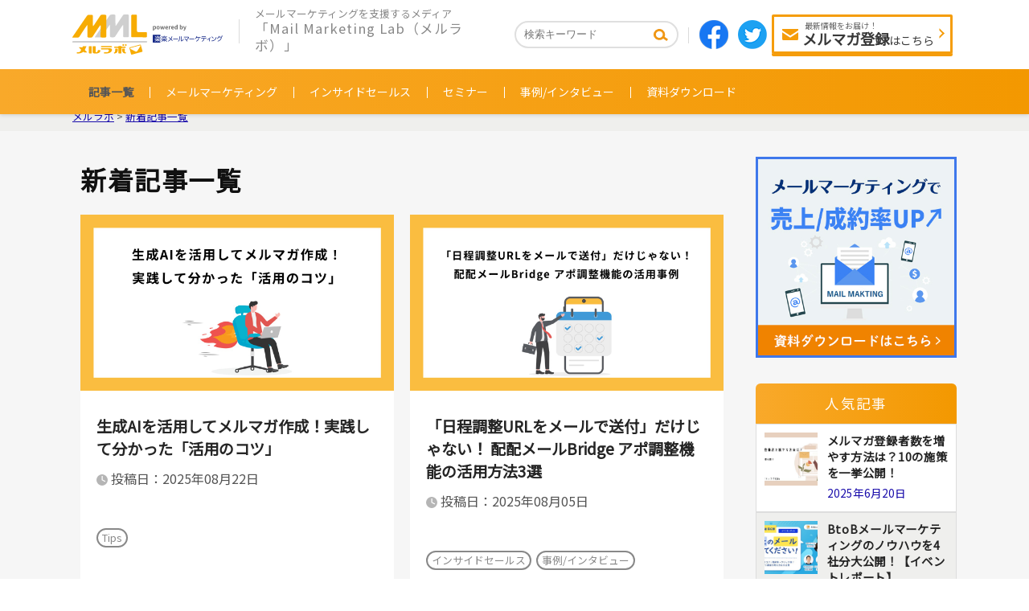

--- FILE ---
content_type: text/css
request_url: https://mailmarketinglab.jp/inquiry/common-asset/css/slick.css
body_size: 1475
content:
/* Slider */
.slick-slider
{
    position: relative;

    display: block;
    box-sizing: border-box;

    -webkit-user-select: none;
       -moz-user-select: none;
        -ms-user-select: none;
            user-select: none;

    -webkit-touch-callout: none;
    -khtml-user-select: none;
    -ms-touch-action: pan-y;
        touch-action: pan-y;
    -webkit-tap-highlight-color: transparent;
}

.slick-list
{
    position: relative;

    display: block;
    overflow: hidden;

    margin: 0;
    padding: 0;
}
.slick-list:focus
{
    outline: none;
}
.slick-list.dragging
{
    cursor: pointer;
    cursor: hand;
}

.slick-slider .slick-track,
.slick-slider .slick-list
{
    -webkit-transform: translate3d(0, 0, 0);
       -moz-transform: translate3d(0, 0, 0);
        -ms-transform: translate3d(0, 0, 0);
         -o-transform: translate3d(0, 0, 0);
            transform: translate3d(0, 0, 0);
}

.slick-track
{
    position: relative;
    top: 0;
    left: 0;

    display: block;
    margin-left: auto;
    margin-right: auto;
}
.slick-track:before,
.slick-track:after
{
    display: table;

    content: '';
}
.slick-track:after
{
    clear: both;
}
.slick-loading .slick-track
{
    visibility: hidden;
}

.slick-slide
{
    display: none;
    float: left;

    height: 100%;
    min-height: 1px;
}
[dir='rtl'] .slick-slide
{
    float: right;
}
.slick-slide img
{
    display: block;
}
.slick-slide.slick-loading img
{
    display: none;
}
.slick-slide.dragging img
{
    pointer-events: none;
}
.slick-initialized .slick-slide
{
    display: block;
}
.slick-loading .slick-slide
{
    visibility: hidden;
}
.slick-vertical .slick-slide
{
    display: block;

    height: auto;

    border: 1px solid transparent;
}
.slick-arrow.slick-hidden {
    display: none;
}
/*位置を変える*/
.slick-dots {
	bottom: 10px;
}

/*ドット同士の間の距離を変える*/
.slick-dots li {
	width: 5px;
}

/*ドットのサイズと色を大きくする*/
.slick-dots li button:before {
	font-size: 6px ;
	color: #333 ;
	opacity: 0.5;
}

/*アクティブなスライドのドット色*/
.slick-dots li.slick-active button:before {
	opacity: 0.7;
	color: #333;
}
/*----------------------------
top-main
----------------------------*/
/* Slider */
.hero .slide {
    width: 100%;
  }
  .hero .slick-prev,
  .hero .slick-next {
    top: 40%;
    display: block;
    padding: 0;
    border: none;
    font-size: 0;
    line-height: 0;
    outline: none;
    background: transparent;
  }
  .hero .slick-prev {
    position: absolute;
    left: -30px;
    width: 30px;
    height: 30px;
    border-top: 4px solid #f39800;
    border-left: 4px solid #f39800;
    transform: rotate(-45deg);
    z-index: 1;
  }
  .hero .slick-next {
    position: absolute;
    right: -30px;
    width: 30px;
    height: 30px;
    border-top: 4px solid #f39800;
    border-right: 4px solid #f39800;
    transform: rotate(45deg);
  }
  
  .hero .slick-slider {
    position: relative;
    display: block;
    box-sizing: border-box;
    user-select: none;
    touch-action: pan-y;
    -webkit-tap-highlight-color: transparent;
  }
  
  .hero .slick-list {
    position: relative;
    display: block;
    margin: 0;
    padding: 0;
    overflow: unset;
  }
  .hero .slick-list:focus {
    outline: none;
  }
  .hero .slick-list.dragging {
    cursor: pointer;
    cursor: hand;
  }
  
  .hero .slick-slider .slick-track,
  .hero .slick-slider .slick-list {
    -webkit-transform: translate3d(0, 0, 0);
    -moz-transform: translate3d(0, 0, 0);
    -ms-transform: translate3d(0, 0, 0);
    -o-transform: translate3d(0, 0, 0);
    transform: translate3d(0, 0, 0);
  }
  
  .hero .slick-track {
    position: relative;
    top: 0;
    left: 0;
    display: block;
    margin-left: auto;
    margin-right: auto;
  }
  .hero .slick-track:before,
  .hero .slick-track:after {
    display: table;
    content: "";
  }
  .hero .slick-track:after {
    clear: both;
  }
  .hero .slick-loading .slick-track {
    visibility: hidden;
  }
  
  .hero .slick-slide {
    display: none;
    float: left;
    width: 100%;
    margin: 0 20px;
    height: 100%;
    min-height: 350px;
    transform: scale(0.9);
  }
  [dir="rtl"] .hero .slick-slide {
    float: right;
  }
  .hero .slick-slide img {
    display: block;
  }
  .hero .slick-slide.slick-loading img {
    display: none;
  }
  .hero .slick-slide.dragging img {
    pointer-events: none;
  }
  .hero .slick-initialized .slick-slide {
    display: block;
  }
  .hero .slick-loading .slick-slide {
    visibility: hidden;
  }
  .hero .slick-vertical .slick-slide {
    display: block;
  
    height: auto;
  
    border: 1px solid transparent;
  }
  .hero .slick-arrow.slick-hidden {
    display: none;
  }
  .hero .slick-active {
    transform: scale(1);
    margin-bottom: 20px;
  }
  .slick-dots {
    display: flex;
    justify-content: center;
    margin: 0;
    list-style-type: none;
  }
  .slick-dots li {
    margin: 9px;
  }
  
  .slick-dots button {
    display: block;
    width: 10px;
    height: 10px;
    padding: 0;
    border: none;
    border-radius: 100%;
    background-color: #000;
    text-indent: -9999px;
    opacity: 0.4;
  }
  
  .slick-dots li.slick-active button {
    background-color: #000;
    opacity: 0.9;
  }
  @media (max-width: 789px) {
    .hero .slick-next {
        position: absolute;
        right: 0px;
        width: 30px;
        height: 30px;
        border-top: 4px solid #f39800;
        border-right: 4px solid #f39800;
        transform: rotate(45deg);
    }
    .hero .slick-prev {
        position: absolute;
        left: 0px;
        width: 30px;
        height: 30px;
        border-top: 4px solid #f39800;
        border-left: 4px solid #f39800;
        transform: rotate(-45deg);
        z-index: 1;
      }
}

--- FILE ---
content_type: image/svg+xml
request_url: https://mailmarketinglab.jp/word-dir/wordpress/wp-content/themes/maillab2019/asset/img/logo_mailabo_haihailogo-right_s.svg
body_size: 4374
content:
<?xml version="1.0" encoding="UTF-8"?><svg id="_レイヤー_2" xmlns="http://www.w3.org/2000/svg" viewBox="0 0 319.98 100"><defs><style>.cls-1,.cls-2,.cls-3{fill-rule:evenodd;}.cls-1,.cls-4{fill:#f7ac03;}.cls-2,.cls-5{fill:#cfcfcf;}.cls-3{fill:#fff;}.cls-6{fill:#6b6b6b;}.cls-7{fill:#172a88;}.cls-8{fill:#f08300;}</style></defs><g id="_レイヤー_1-2"><g><g id="_ロゴ"><path class="cls-1" d="M146.28,28.39c0-8.07,.09-16.16-.04-24.23-.05-2.78,.8-3.71,3.71-3.68,2.57,.02,5.17,.08,7.75-.01,1.85-.07,2.74,.47,2.74,2.54-.03,11.79,.13,23.58,.04,35.37-.04,5.09,.16,5.48,5.32,5.5,3.13,.01,13.88,.29,17.01,.17,2.08-.08,2.63,.9,2.6,2.7-.04,2.47-.13,4.95,.03,7.41,.12,1.87-.72,2.63-2.39,2.63-8.94,0-25.5-.21-34.45-.19-2.22,0-2.32-1.33-2.31-2.99,.03-8.4,.02-16.81,.02-25.22h-.01Z"/><path class="cls-2" d="M125.22,26.53c-1.42,1.96-2.92,3.88-4.26,5.9-4.76,7.23-9.52,14.47-14.17,21.77-1.27,2-2.89,2.63-5.14,2.64-8.52,.08-8.46,.13-8.25-8.24,.16-6.68,.13-13.36,.16-20.04-.03-2.67,.09-2.86-.3-2.9-.23,.01-.52,.35-4.38,5.71-5.13,7.13-9.68,14.65-14.42,22.04-1.59,2.48-3.41,3.9-6.59,3.64-3.81-.3-7.67-.07-12.01-.07,.55-1.24,.73-1.93,1.12-2.5,11.78-17.34,23.54-34.69,35.44-51.94,.81-1.18,2.68-2.13,4.19-2.27,2.23-.21,4.52-.15,6.77-.13,2.77,.02,3.56,.97,3.55,3.52-.02,6.96,.09,13.93,.17,20.9,.01,1.04,.15,2.06,.31,4.18,1.28-1.59,2.02-2.39,2.62-3.29,5.14-7.67,10.3-15.32,15.33-23.07C126.51,.63,127.79,.02,129.87,0c2.29-.02,4.45,0,6.79,.06,2.8,.07,3.81,.9,3.77,3.7-.13,7.86-.06,15.72-.05,23.58,0,8.62-.07,17.23,.1,25.83,.05,2.77-.99,3.34-3.58,3.46-2.5,.12-4.87,.08-7.43,.04-2.67-.04-3.5-.95-3.42-3.57,.23-7.65,.24-15.31,.32-22.96,0-1.05-.08-2.09-.14-3.13-.15-.46-.52-.84-1-.49"/><path class="cls-1" d="M69.15,27.18c-1.43,1.97-2.93,3.88-4.26,5.9-4.77,7.23-9.52,14.47-14.17,21.77-1.27,2.01-2.89,2.63-5.13,2.65-8.54,.07-8.47,.13-8.26-8.25,.16-6.68,.13-13.35,.16-20.03-.03-2.67,.09-2.86-.29-2.9-.23,0-.53,.35-4.39,5.71-5.13,7.13-9.68,14.65-14.42,22.04-1.59,2.49-3.4,3.62-6.59,3.65-4.14,.02-10.76-.01-11.22,0-.75,.02-.67-1.11-.28-1.67C12.06,38.7,24.44,20.45,36.34,3.2c.82-1.18,2.68-2.13,4.19-2.27,2.23-.2,4.52-.15,6.77-.13,2.76,.01,3.56,.97,3.56,3.52-.03,6.97,.09,13.94,.17,20.91,.01,1.03,.15,2.07,.31,4.18,1.28-1.6,2.02-2.4,2.62-3.29,5.14-7.67,10.3-15.32,15.33-23.06,1.15-1.78,2.43-2.38,4.51-2.39,2.29-.02,4.45,0,6.79,.06,2.8,.07,3.82,.9,3.76,3.7-.13,7.86-.06,15.72-.05,23.59,0,8.61-.07,17.23,.1,25.83,.05,2.78-.99,3.33-3.58,3.46-2.5,.12-4.87,.08-7.43,.04-2.67-.04-3.5-.95-3.42-3.57,.23-7.65,.24-15.3,.32-22.96,.01-1.04-.09-2.09-.14-3.13-.15-.46-.52-.84-.99-.49"/><rect class="cls-5" y="65.94" width="185.44" height="3.92" rx=".96" ry=".96"/><path class="cls-4" d="M174.12,90.7c.28,1.02-.11,2.02-.88,2.23l-25.63,7.04c-.76,.21-1.61-.45-1.89-1.47l-3.91-14.25c-.28-1.02,.12-2.02,.88-2.23l25.63-7.04c.76-.21,1.61,.44,1.89,1.46l3.91,14.25Z"/><path class="cls-3" d="M166.98,77.06c2.08-.57,2.82,.49,1.63,2.35l-6.82,10.68c-1.74,2.74-2.76,3.02-5.75,1.58l-11.33-5.7c-1.97-1-1.88-2.28,.2-2.85l22.08-6.06Z"/><path class="cls-4" d="M36.37,93.95c0,.47-.37,.71-1.12,.71h-4.08c-.42,0-.94-.14-1.55-.4-.61-.27-1.09-.59-1.44-.95-.22-.23-.49-.34-.79-.34-.25,0-.49,.09-.71,.27-3.34,2.43-6.85,3.65-10.52,3.65h-3.93c-.42,0-.78-.14-1.08-.4-.31-.27-.45-.6-.45-.98,0-.56,.26-.96,.79-1.19,.2-.09,.45-.15,.75-.17h2.28c1.2,0,2.39-.34,3.59-1.01,1.2-.68,2.02-1.49,2.47-2.43,.58-1.15,.9-1.81,.99-1.99,.09-.18,.13-.39,.13-.61,0-.54-.22-1.01-.64-1.42l-4.34-4.02c-.22-.2-.34-.42-.34-.64,0-.47,.36-.71,1.09-.71h4.12c.57,0,1.34,.28,2.28,.85,.1,.07,.21,.1,.34,.1,.35,0,.64-.24,.86-.71l.78-1.66c.35-.74,1.03-1.11,2.06-1.11h5.95c.72,0,1.09,.25,1.09,.75,0,.11-.04,.24-.11,.37l-3.52,7.34c-.1,.2-.15,.44-.15,.7,0,.59,.2,1.06,.6,1.42l4.23,3.96c.25,.23,.37,.44,.37,.64"/><path class="cls-4" d="M47.7,79.22c.3,.27,.45,.59,.45,.94v15.38c0,.36-.15,.68-.45,.95-.3,.27-.66,.4-1.09,.4h-3.96c-.43,0-.78-.14-1.09-.4-.3-.27-.45-.59-.45-.95v-15.38c0-.36,.15-.68,.45-.94,.3-.27,.66-.41,1.09-.41h3.96c.43,0,.79,.14,1.09,.41m21.38,9.94c.29,.27,.43,.57,.43,.91-.15,2.86-1.7,4.86-4.67,5.99-1.22,.47-2.69,.75-4.41,.84h-5.86c-2.89-.2-4.33-1.53-4.33-3.99v-12.74c0-.36,.15-.68,.44-.94,.3-.27,.66-.41,1.08-.41h4.77c.4,0,.75,.14,1.04,.41,.3,.27,.45,.59,.45,.94v12.85c0,.77,.42,1.14,1.27,1.11,1.49-.04,2.54-.62,3.14-1.72,.25-.47,.4-1.04,.45-1.69v-.61c0-.36,.14-.68,.43-.95,.29-.27,.63-.41,1.03-.41h3.7c.4,0,.74,.14,1.03,.41"/><path class="cls-4" d="M97.96,79.15c.3,.27,.45,.6,.45,.98-.05,.56-.32,.96-.82,1.18-.2,.09-.44,.15-.71,.17h-24.39c-.43,0-.8-.13-1.11-.4-.31-.27-.46-.59-.43-.95,.03-.59,.29-.99,.79-1.22,.2-.09,.45-.15,.75-.17h24.39c.42,0,.79,.14,1.09,.41m-6.66,16.73c4.06-1.35,6.41-3.73,7.03-7.13,.05-.32,.07-.62,.07-.91,0-2.3-1.61-3.54-4.82-3.72h-21.1c-.98,.07-1.49,.53-1.54,1.39-.03,.36,.12,.68,.43,.95,.31,.27,.68,.4,1.11,.4h15.11c.92,0,1.69,.27,2.3,.81,.61,.54,.92,1.23,.92,2.06,0,.18-.02,.37-.07,.58-.13,.61-.47,1.26-1.01,1.96-1.05,1.26-2.5,1.89-4.34,1.89h-5.72c-.95,.07-1.45,.53-1.5,1.39-.03,.36,.11,.68,.41,.95,.3,.27,.66,.4,1.09,.4h5.72c2.25-.11,4.21-.45,5.92-1.01"/><path class="cls-4" d="M112.34,85.28c.29,.26,.43,.58,.43,.96v2.5c-.1,1.6-.44,2.96-1.01,4.09-1.35,2.71-3.71,4.06-7.07,4.06-.43,0-.79-.14-1.1-.4-.31-.27-.45-.59-.43-.95,.03-.59,.29-.99,.79-1.22,.2-.09,.45-.15,.75-.17,.6-.02,1.01-.59,1.23-1.72,.1-.47,.16-1.04,.19-1.69v-4.5c0-.38,.15-.71,.45-.96,.3-.26,.66-.39,1.09-.39h3.63c.42,0,.78,.13,1.07,.39m19.96-4.68c.3,.27,.43,.6,.41,.98-.03,.56-.28,.96-.75,1.18-.22,.09-.48,.15-.75,.17h-7.63c-.42,0-.78,.14-1.08,.4-.3,.27-.45,.6-.45,.98v11.22c0,.36-.15,.68-.45,.95-.3,.27-.66,.4-1.09,.4h-4.75c-.43,0-.79-.14-1.09-.4-.3-.27-.45-.59-.45-.95v-11.22c0-.38-.15-.71-.44-.98-.3-.27-.66-.4-1.09-.4h-7.6c-.43,0-.79-.13-1.1-.41-.32-.27-.46-.59-.43-.94,.02-.59,.29-.99,.79-1.22,.2-.09,.45-.14,.75-.17h7.6c.78,0,1.29-.26,1.53-.78,.25-.51,.76-.77,1.54-.77h4.75c.77,0,1.28,.26,1.54,.77,.25,.52,.76,.78,1.53,.78h7.63c.43,0,.79,.13,1.09,.41m.41,13.96c.3,.27,.45,.6,.45,.98-.03,.56-.29,.95-.78,1.18-.23,.09-.48,.15-.75,.17-3.39,0-5.76-1.35-7.11-4.06-.55-1.12-.89-2.49-1.01-4.09v-2.5c0-.38,.15-.71,.45-.96,.3-.26,.66-.39,1.09-.39h3.63c.43,0,.79,.13,1.09,.39,.3,.26,.45,.58,.45,.96v4.5c.05,2.25,.53,3.39,1.42,3.41,.43,0,.79,.14,1.09,.41m-7.69-17.09c-.44-.39-.65-.86-.65-1.4s.22-1.03,.65-1.42c.44-.38,.96-.57,1.55-.57s1.15,.19,1.57,.57c.42,.39,.64,.86,.64,1.42s-.22,1.01-.64,1.4c-.43,.4-.95,.59-1.57,.59s-1.11-.2-1.55-.59m9.35-2.82c.44,.39,.66,.86,.66,1.42s-.22,1.01-.66,1.4c-.44,.4-.95,.59-1.55,.59s-1.12-.2-1.56-.59c-.44-.39-.65-.86-.65-1.4s.22-1.03,.65-1.42c.43-.38,.95-.57,1.56-.57s1.11,.19,1.55,.57"/></g><g><path class="cls-6" d="M200.29,34.75h1.74l.16,.84h.04c.68-.58,1.52-1.04,2.39-1.04,2,0,3.19,1.64,3.19,4.13,0,2.78-1.67,4.39-3.45,4.39-.71,0-1.39-.32-2.01-.88l.07,1.33v2.46h-2.13v-11.23Zm5.33,3.96c0-1.55-.49-2.41-1.61-2.41-.55,0-1.04,.28-1.59,.84v3.56c.51,.45,1.03,.61,1.46,.61,.99,0,1.74-.84,1.74-2.61Z"/><path class="cls-6" d="M209.12,38.81c0-2.7,1.87-4.26,3.9-4.26s3.9,1.56,3.9,4.26-1.87,4.26-3.9,4.26-3.9-1.56-3.9-4.26Zm5.62,0c0-1.52-.62-2.52-1.72-2.52s-1.72,1-1.72,2.52,.62,2.52,1.72,2.52,1.72-.99,1.72-2.52Z"/><path class="cls-6" d="M217.94,34.75h2.13l.88,4c.16,.8,.26,1.57,.41,2.38h.06c.16-.81,.3-1.59,.51-2.38l.99-4h1.88l1.01,4c.19,.8,.33,1.57,.51,2.38h.07c.14-.81,.26-1.58,.41-2.38l.88-4h1.97l-2,8.11h-2.51l-.85-3.54c-.17-.77-.3-1.51-.46-2.36h-.07c-.16,.85-.28,1.61-.45,2.36l-.83,3.54h-2.43l-2.1-8.11Z"/><path class="cls-6" d="M230.69,38.81c0-2.62,1.85-4.26,3.78-4.26,2.23,0,3.39,1.64,3.39,3.87,0,.41-.04,.8-.1,.99h-5c.17,1.33,1.04,2.03,2.25,2.03,.67,0,1.25-.2,1.83-.57l.72,1.3c-.8,.55-1.83,.9-2.83,.9-2.28,0-4.04-1.58-4.04-4.26Zm5.35-.83c0-1.09-.49-1.78-1.54-1.78-.85,0-1.61,.61-1.77,1.78h3.3Z"/><path class="cls-6" d="M239.62,34.75h1.74l.16,1.43h.04c.59-1.06,1.46-1.64,2.3-1.64,.45,0,.71,.07,.96,.17l-.36,1.84c-.29-.09-.52-.13-.85-.13-.64,0-1.41,.42-1.85,1.59v4.84h-2.13v-8.11Z"/><path class="cls-6" d="M245.43,38.81c0-2.62,1.85-4.26,3.78-4.26,2.23,0,3.39,1.64,3.39,3.87,0,.41-.04,.8-.1,.99h-5c.17,1.33,1.04,2.03,2.25,2.03,.67,0,1.25-.2,1.83-.57l.72,1.3c-.8,.55-1.83,.9-2.83,.9-2.27,0-4.04-1.58-4.04-4.26Zm5.35-.83c0-1.09-.49-1.78-1.54-1.78-.85,0-1.61,.61-1.77,1.78h3.3Z"/><path class="cls-6" d="M253.89,38.81c0-2.64,1.65-4.26,3.41-4.26,.91,0,1.48,.35,2.06,.88l-.07-1.27v-2.86h2.12v11.56h-1.72l-.16-.84h-.06c-.59,.58-1.41,1.04-2.25,1.04-2.01,0-3.32-1.59-3.32-4.26Zm5.39,1.67v-3.56c-.49-.45-1.01-.61-1.52-.61-.91,0-1.68,.87-1.68,2.49s.61,2.52,1.68,2.52c.57,0,1.04-.23,1.52-.84Z"/><path class="cls-6" d="M268.89,42.01h-.06l-.19,.86h-1.67v-11.56h2.13v2.91l-.06,1.3c.64-.58,1.45-.97,2.25-.97,2,0,3.2,1.64,3.2,4.12,0,2.8-1.67,4.4-3.45,4.4-.72,0-1.51-.38-2.16-1.06Zm3.42-3.3c0-1.55-.49-2.41-1.61-2.41-.55,0-1.04,.28-1.59,.84v3.56c.51,.45,1.03,.61,1.46,.61,.99,0,1.74-.84,1.74-2.61Z"/><path class="cls-6" d="M275.9,45.97l.39-1.64c.15,.04,.38,.1,.57,.1,.83,0,1.29-.52,1.52-1.23l.14-.48-3.16-7.97h2.14l1.29,3.77c.25,.72,.45,1.51,.68,2.29h.07c.19-.75,.39-1.54,.58-2.29l1.12-3.77h2.04l-2.88,8.36c-.71,1.91-1.58,3.01-3.39,3.01-.48,0-.8-.06-1.12-.16Z"/></g><g><g><path class="cls-7" d="M232.39,53.74h-3.29v-1.68h9.45v1.68h-2.88v2.1h2.62v13.34h-8.55v-13.34h2.65v-2.1Zm1.21,3.7c-.04,2.56-.38,4.11-1.23,5.4l-.96-.81-.05,1.31h5.3v-1.49h-1.1c-.89,0-1.11-.22-1.11-1.03v-3.39h-.86Zm-2.23,0l.05,4.5c.67-1.05,1-2.28,1.06-4.5h-1.1Zm0,10.04h5.3v-2.64h-5.3v2.64Zm3.09-11.63v-2.1h-.86v2.1h.86Zm1.13,4.17c0,.28,.12,.38,.46,.38h.61v-2.96h-1.08v2.58Zm5.68,6.43c0,.62,.24,.75,1.59,.75,.56,0,1.64-.02,2.11-.06,.85-.02,.6-.04,.67-2.94h1.9c-.02,4.42,.14,4.98-4.5,4.98-3.45,0-3.66-.22-3.66-1.91v-9.11h5.96v-4.38h-5.96v-1.71h7.51c.19,0,.34,.15,.34,.17v7.22c0,.36-.15,.51-.34,.51h-5.62v6.49Z"/><path class="cls-7" d="M252.67,53.74h-3.29v-1.68h9.45v1.68h-2.88v2.1h2.62v13.34h-8.55v-13.34h2.65v-2.1Zm1.21,3.7c-.04,2.56-.38,4.11-1.23,5.4l-.96-.81-.05,1.31h5.3v-1.49h-1.1c-.89,0-1.11-.22-1.11-1.03v-3.39h-.86Zm-2.23,0l.05,4.5c.67-1.05,1-2.28,1.06-4.5h-1.1Zm0,10.04h5.3v-2.64h-5.3v2.64Zm3.09-11.63v-2.1h-.86v2.1h.86Zm1.13,4.17c0,.28,.12,.38,.46,.38h.61v-2.96h-1.08v2.58Zm5.68,6.43c0,.62,.24,.75,1.59,.75,.56,0,1.64-.02,2.11-.06,.85-.02,.6-.04,.67-2.94h1.9c-.02,4.42,.14,4.98-4.5,4.98-3.45,0-3.66-.22-3.66-1.91v-9.11h5.96v-4.38h-5.96v-1.71h7.51c.19,0,.34,.15,.34,.17v7.22c0,.36-.15,.51-.34,.51h-5.62v6.49Z"/><path class="cls-7" d="M301.56,67.39c1.92-1.24,3.3-3.26,3.81-5.63,.35-1.63,.49-5.04,.47-9.22h2.2c0,4.55-.19,8.5-.64,10.34-.6,2.41-2.04,4.57-4.16,6.24,0,0,0,0,0,0l-1.69-1.73Zm11.02-14.85v13.47c2.25-1.32,4.55-3.56,6.18-6,0,0,0,0,0,0l1.22,2.04s0,0,0,0c-1.96,2.76-4.7,5.21-7.91,7.13l-1.67-1.3v-15.34h2.18Z"/><path class="cls-7" d="M277.35,60.6c-1.64-1.28-3.64-2.56-5.14-3.5l1.42-1.58c1.42,.79,3.52,2.1,5,3.17,1.1-2.01,2.05-4.4,2.64-6.64l2.15,.79c-.95,3.02-1.89,5.34-2.98,7.25,1.22,.95,3.95,3.45,5.14,4.69l-1.6,1.72c-1.2-1.26-3.81-3.53-4.83-4.4-2.5,3.37-6.29,6.19-8.14,7.08l-1.43-1.75c2.74-1.5,5.96-3.97,7.84-6.79l-.08-.04Z"/><rect class="cls-7" x="286.98" y="59.04" width="14.68" height="2.2"/></g><path class="cls-8" d="M205.84,58.5h3.12v-1.59h-3.12v1.59Zm.59,1.17h-2.1c-.14,0-.25-.11-.25-.25v-4.45c0-.54,.06-1.13,.39-1.44,.55-.51,1.34-.4,1.68-.6,.36-.21,.47-.9,.53-1.76h-5.15c-.68,0-1.24,.56-1.24,1.24v.46c.4,.11,2.35,.94,2.78,1.21,.14,.09,.19,.2,.19,.36v1.15c0,.14-.16,.29-.32,.19-.52-.31-2.1-1.05-2.65-1.26v3.67c.54-.19,2.14-.94,2.65-1.25,.16-.1,.32,.06,.32,.19v1.15c0,.16-.05,.27-.19,.36-.43,.27-2.37,1.1-2.78,1.21v.58h6.14v-.81Zm2.54-4.86c0-.45-.35-.6-.87-.6h-1.38c-.51,0-.87,.14-.87,.6v.98h3.12v-.98Zm-4.73,7.12h-3.94v2.78c.6-.17,3.1-1.09,3.94-2.78Zm17.4-10.75h-2.47c.49,.31,.81,.86,.81,1.49,0,.07,0,.14-.01,.21l-1.06,9.11c-.04,.34-.32,.61-.67,.61s-.63-.27-.67-.61l-1.06-9.11c0-.07-.01-.14-.01-.21,0-.62,.32-1.17,.81-1.49h-8.79c0,.98-.2,1.54-.43,1.84,2.2,.09,2.65,.61,2.65,2.05v4.34c0,.14-.11,.25-.25,.25h-2.13v.81h6.03c.14,0,.25,.11,.25,.25v.96c0,.14-.11,.25-.25,.25h-3.85c.85,1.69,3.23,2.57,3.82,2.73,.18,.05,.24,.23,.24,.36v1.22c0,.12-.05,.19-.22,.16-1.53-.26-4.6-1.78-5.88-4.48h-.14v4.3c0,.14-.11,.25-.25,.25h-1.43c-.14,0-.25-.11-.25-.25v-4.3h-.15c-1.28,2.69-4.45,4.26-5.99,4.53v1.48c0,.68,.56,1.24,1.24,1.24h20.1c.68,0,1.24-.56,1.24-1.24v-15.52c0-.68-.56-1.24-1.24-1.24Zm-7,8.4c0,.17-.13,.27-.28,.24-.27-.05-2.2-.86-2.66-1.15-.14-.09-.19-.2-.19-.36v-1.15c0-.14,.16-.29,.32-.19,.53,.31,2.09,1.04,2.55,1.21,.17,.06,.25,.14,.25,.3v1.11Zm0-5.28c0,.16-.08,.24-.25,.3-.46,.16-2.02,.89-2.55,1.21-.16,.1-.32-.05-.32-.19v-1.15c0-.16,.05-.27,.19-.36,.45-.28,2.38-1.1,2.66-1.15,.14-.02,.28,.07,.28,.24v1.11Zm3.59,12.34c-.79,0-1.43-.64-1.43-1.43s.64-1.43,1.43-1.43,1.43,.64,1.43,1.43-.64,1.43-1.43,1.43Z"/></g></g></g></svg>

--- FILE ---
content_type: image/svg+xml
request_url: https://mailmarketinglab.jp/word-dir/wordpress/wp-content/themes/maillab2019/asset/img/icon-update.svg
body_size: 854
content:
<?xml version="1.0" encoding="utf-8"?>
<!-- Generator: Adobe Illustrator 24.2.1, SVG Export Plug-In . SVG Version: 6.00 Build 0)  -->
<svg version="1.1" id="レイヤー_1" xmlns="http://www.w3.org/2000/svg" xmlns:xlink="http://www.w3.org/1999/xlink" x="0px"
	 y="0px" viewBox="0 0 20 18.1" style="enable-background:new 0 0 20 18.1;" xml:space="preserve">
<style type="text/css">
	.st0{fill:#F39800;}
</style>
<g id="レイヤー_1-2">
	<path class="st0" d="M10.9,0c-0.7,0-1.2,0.6-1.2,1.2s0.6,1.2,1.2,1.2c3.6,0,6.6,2.9,6.6,6.6s-2.9,6.6-6.6,6.6s-6.6-2.9-6.6-6.6
		c0,0,0,0,0,0c0-0.2,0-0.4,0-0.5l1.9,0.8h0.1h0.1h0.1l0,0l0.1-0.1l0,0c0,0,0,0,0-0.1l0,0V9.1l0,0V9.1V9c0,0,0-0.1,0-0.1L6.5,3.8
		c0-0.1,0-0.2,0-0.3L6.3,1.5c0,0,0-0.1,0-0.1l0,0c0,0,0-0.1,0-0.1l0,0c0,0,0-0.1-0.1-0.1l0,0L6,1.2l0,0H5.9H5.8H5.7l0,0L5.6,1.3
		L0.1,6.2C0,6.3,0,6.6,0.1,6.8c0,0.1,0.1,0.1,0.2,0.1L2,7.6C1.2,12.5,4.5,17.2,9.5,18c4.9,0.8,9.6-2.5,10.4-7.5
		c0.8-4.9-2.5-9.6-7.5-10.4C11.9,0,11.4,0,10.9,0z"/>
</g>
</svg>


--- FILE ---
content_type: image/svg+xml
request_url: https://mailmarketinglab.jp/word-dir/wordpress/wp-content/themes/maillab2019/asset/img/logo_mailabo_rmm_yoko.svg
body_size: 5836
content:
<?xml version="1.0" encoding="UTF-8"?><svg id="b" xmlns="http://www.w3.org/2000/svg" viewBox="0 0 317.81 85.04"><defs><style>.d,.e{fill:#f7ac03;}.f{fill:#fff;}.f,.g,.e{fill-rule:evenodd;}.g,.h{fill:#cfcfcf;}.i{fill:#6b6b6b;}.j{fill:#172a88;}</style></defs><g id="c"><path class="e" d="M124.4,24.14c0-6.87.07-13.74-.04-20.6-.04-2.37.68-3.16,3.15-3.13,2.19.02,4.39.07,6.59-.01,1.57-.06,2.33.4,2.33,2.16-.03,10.03.11,20.05.04,30.08-.03,4.32.13,4.66,4.52,4.68,2.66,0,11.81.25,14.46.14,1.77-.07,2.23.77,2.21,2.3-.03,2.1-.11,4.21.03,6.3.1,1.59-.61,2.24-2.03,2.24-7.6,0-21.69-.18-29.29-.16-1.89,0-1.97-1.13-1.97-2.54.02-7.15.01-14.3.01-21.44h-.01Z"/><path class="g" d="M106.49,22.56c-1.21,1.67-2.49,3.3-3.62,5.02-4.05,6.15-8.09,12.31-12.05,18.51-1.08,1.7-2.46,2.23-4.37,2.24-7.25.07-7.19.11-7.02-7.01.14-5.68.11-11.36.14-17.04-.03-2.27.08-2.43-.25-2.46-.2,0-.45.3-3.73,4.86-4.36,6.06-8.23,12.46-12.26,18.74-1.36,2.11-2.9,3.31-5.6,3.1-3.24-.25-6.52-.06-10.21-.06.47-1.05.62-1.64.95-2.12,10.02-14.75,20.02-29.5,30.14-44.17.69-1,2.28-1.82,3.56-1.93,1.9-.18,3.84-.13,5.76-.11,2.35.01,3.03.83,3.02,2.99-.02,5.92.08,11.85.15,17.78.01.88.12,1.76.26,3.55,1.09-1.35,1.72-2.04,2.23-2.8,4.37-6.52,8.76-13.03,13.03-19.61.98-1.51,2.06-2.02,3.84-2.03,1.95-.01,3.79,0,5.77.05,2.38.06,3.24.76,3.2,3.15-.11,6.69-.05,13.37-.04,20.05,0,7.33-.06,14.65.08,21.97.05,2.36-.84,2.84-3.05,2.94-2.13.1-4.14.07-6.32.04-2.27-.03-2.97-.81-2.91-3.04.2-6.51.2-13.02.27-19.53,0-.89-.07-1.78-.12-2.66-.13-.39-.45-.72-.85-.42"/><path class="e" d="M58.8,23.11c-1.21,1.67-2.49,3.3-3.63,5.02-4.05,6.15-8.09,12.31-12.05,18.51-1.08,1.71-2.46,2.24-4.37,2.25-7.26.06-7.2.11-7.03-7.01.13-5.68.11-11.35.14-17.03-.03-2.27.08-2.43-.25-2.46-.2,0-.45.29-3.73,4.86-4.36,6.06-8.23,12.46-12.26,18.74-1.36,2.12-2.89,3.08-5.6,3.1-3.52.02-9.15,0-9.54,0-.63.02-.57-.94-.24-1.42C10.26,32.91,20.78,17.39,30.91,2.72c.7-1.01,2.28-1.81,3.56-1.93,1.9-.17,3.84-.13,5.76-.11,2.35.01,3.03.83,3.02,2.99-.02,5.93.07,11.85.14,17.78.01.88.13,1.76.26,3.56,1.09-1.36,1.72-2.04,2.23-2.8,4.37-6.52,8.76-13.03,13.04-19.61.98-1.51,2.07-2.02,3.84-2.04,1.95-.01,3.79,0,5.77.05,2.38.06,3.25.76,3.2,3.14-.11,6.69-.05,13.37-.04,20.06,0,7.32-.06,14.65.09,21.97.05,2.36-.84,2.84-3.05,2.94-2.13.1-4.14.07-6.32.04-2.27-.03-2.97-.81-2.91-3.04.2-6.5.2-13.01.27-19.52,0-.89-.07-1.77-.12-2.66-.13-.39-.44-.72-.84-.42"/><rect class="h" y="56.08" width="157.7" height="3.34" rx=".82" ry=".82"/><path class="d" d="M148.07,77.13c.24.87-.1,1.71-.75,1.89l-21.8,5.98c-.65.18-1.37-.38-1.61-1.25l-3.33-12.12c-.24-.87.1-1.71.75-1.89l21.8-5.98c.65-.18,1.37.38,1.61,1.25l3.33,12.12Z"/><path class="f" d="M142,65.53c1.77-.49,2.4.41,1.38,2l-5.8,9.09c-1.48,2.33-2.34,2.57-4.89,1.35l-9.63-4.85c-1.68-.85-1.6-1.94.17-2.42l18.78-5.15Z"/><path class="d" d="M30.93,79.9c0,.4-.32.6-.95.6h-3.47c-.36,0-.8-.12-1.32-.34-.52-.23-.93-.5-1.23-.81-.19-.19-.42-.29-.67-.29-.21,0-.42.08-.6.23-2.84,2.07-5.83,3.1-8.94,3.1h-3.34c-.36,0-.67-.12-.92-.34-.26-.23-.38-.51-.38-.83,0-.48.22-.81.67-1.01.17-.07.38-.12.64-.14h1.94c1.02,0,2.03-.29,3.05-.86,1.02-.58,1.72-1.27,2.1-2.07.49-.98.77-1.54.84-1.69.07-.16.11-.33.11-.52,0-.46-.18-.86-.54-1.21l-3.69-3.42c-.19-.17-.29-.35-.29-.55,0-.4.31-.6.92-.6h3.5c.49,0,1.14.24,1.94.72.09.06.18.09.28.09.3,0,.54-.2.73-.6l.67-1.41c.3-.63.88-.95,1.75-.95h5.06c.61,0,.92.21.92.63,0,.09-.03.2-.1.31l-2.99,6.24c-.09.17-.13.37-.13.6,0,.5.17.9.51,1.21l3.6,3.36c.21.19.32.37.32.55"/><path class="d" d="M40.56,67.37c.25.23.38.5.38.8v13.08c0,.31-.13.57-.38.81-.26.23-.56.34-.93.34h-3.37c-.36,0-.67-.12-.93-.34-.25-.23-.38-.5-.38-.81v-13.08c0-.31.13-.58.38-.8.26-.23.56-.35.93-.35h3.37c.36,0,.67.12.93.35M58.74,75.82c.24.23.36.49.36.78-.13,2.43-1.45,4.13-3.97,5.09-1.04.4-2.29.64-3.75.72h-4.99c-2.46-.17-3.68-1.3-3.68-3.39v-10.84c0-.31.13-.58.38-.8.25-.23.56-.35.92-.35h4.06c.34,0,.63.12.89.35.25.23.38.5.38.8v10.92c0,.65.36.97,1.08.95,1.27-.04,2.16-.53,2.67-1.47.21-.4.34-.88.38-1.44v-.52c0-.31.12-.58.37-.81.25-.23.53-.35.88-.35h3.15c.34,0,.63.12.88.35"/><path class="d" d="M83.31,67.31c.26.23.38.51.38.83-.04.48-.28.81-.7,1.01-.17.08-.37.12-.6.14h-20.74c-.36,0-.68-.11-.94-.34-.27-.23-.39-.5-.37-.81.02-.5.24-.84.67-1.03.17-.08.38-.12.64-.14h20.74c.36,0,.67.12.92.35M77.65,81.54c3.45-1.15,5.45-3.17,5.98-6.07.04-.27.06-.53.06-.78,0-1.95-1.37-3.01-4.1-3.16h-17.94c-.83.06-1.26.45-1.31,1.18-.02.31.1.57.37.81.26.23.58.34.94.34h12.85c.78,0,1.44.23,1.96.69.52.46.78,1.04.78,1.75,0,.15-.02.32-.06.49-.11.52-.4,1.07-.86,1.67-.89,1.07-2.12,1.61-3.69,1.61h-4.87c-.81.06-1.23.45-1.28,1.18-.02.31.1.57.35.81.25.23.56.34.92.34h4.87c1.91-.1,3.58-.38,5.03-.86"/><path class="d" d="M95.53,72.52c.24.22.37.49.37.82v2.13c-.08,1.36-.37,2.52-.86,3.48-1.14,2.3-3.15,3.45-6.01,3.45-.36,0-.67-.12-.94-.34-.26-.23-.39-.5-.37-.81.02-.5.24-.84.67-1.04.17-.07.38-.12.64-.14.51-.02.86-.5,1.05-1.46.09-.4.14-.88.16-1.44v-3.82c0-.33.13-.6.38-.82.26-.22.56-.33.92-.33h3.09c.36,0,.66.11.91.33M112.51,68.54c.25.23.37.51.35.83-.02.48-.23.81-.64,1-.19.08-.4.13-.64.14h-6.49c-.36,0-.67.12-.92.34-.25.23-.38.51-.38.84v9.54c0,.31-.13.57-.38.81-.25.23-.56.34-.92.34h-4.04c-.37,0-.67-.12-.92-.34-.25-.23-.38-.5-.38-.81v-9.54c0-.33-.12-.6-.38-.84-.26-.23-.57-.34-.93-.34h-6.46c-.36,0-.67-.11-.94-.35-.27-.23-.39-.5-.37-.8.02-.5.24-.84.67-1.04.17-.08.38-.12.63-.14h6.46c.66,0,1.09-.22,1.3-.66.21-.44.65-.66,1.31-.66h4.04c.66,0,1.09.22,1.31.66.21.44.65.66,1.3.66h6.49c.36,0,.67.11.93.35M112.86,80.41c.25.23.38.51.38.83-.02.48-.24.81-.67,1.01-.19.08-.41.12-.64.14-2.89,0-4.9-1.15-6.05-3.45-.47-.96-.76-2.12-.86-3.48v-2.13c0-.33.13-.6.38-.82.26-.22.56-.33.92-.33h3.08c.36,0,.67.11.93.33.25.22.38.49.38.82v3.82c.05,1.92.45,2.88,1.21,2.9.36,0,.67.12.92.35M106.32,65.88c-.37-.33-.56-.73-.56-1.19s.18-.88.56-1.21c.37-.32.81-.49,1.32-.49s.98.17,1.34.49c.36.33.54.73.54,1.21s-.18.86-.54,1.19c-.36.34-.81.5-1.34.5s-.95-.17-1.32-.5M114.27,63.48c.37.33.56.73.56,1.21s-.18.86-.56,1.19c-.37.34-.81.5-1.32.5s-.95-.17-1.32-.5c-.37-.33-.56-.73-.56-1.19s.18-.88.56-1.21c.37-.32.81-.49,1.32-.49s.94.17,1.32.49"/><path class="i" d="M170.33,24.55h1.48l.14.71h.04c.58-.49,1.29-.89,2.03-.89,1.7,0,2.71,1.39,2.71,3.51,0,2.37-1.42,3.73-2.93,3.73-.6,0-1.18-.27-1.71-.75l.06,1.13v2.09h-1.81v-9.55ZM174.86,27.92c0-1.32-.42-2.05-1.37-2.05-.47,0-.89.23-1.36.71v3.03c.43.38.87.52,1.24.52.84,0,1.48-.71,1.48-2.22Z"/><path class="i" d="M177.83,28c0-2.29,1.59-3.62,3.31-3.62s3.31,1.33,3.31,3.62-1.59,3.62-3.31,3.62-3.31-1.33-3.31-3.62ZM182.61,28c0-1.29-.53-2.14-1.47-2.14s-1.47.85-1.47,2.14.53,2.14,1.47,2.14,1.47-.84,1.47-2.14Z"/><path class="i" d="M185.34,24.55h1.81l.75,3.4c.14.68.22,1.33.34,2.02h.05c.14-.69.26-1.36.43-2.02l.84-3.4h1.6l.86,3.4c.16.68.28,1.33.43,2.02h.06c.12-.69.22-1.34.34-2.02l.75-3.4h1.68l-1.7,6.9h-2.13l-.73-3.01c-.15-.65-.26-1.28-.39-2.01h-.06c-.14.73-.23,1.37-.38,2.01l-.7,3.01h-2.07l-1.79-6.9Z"/><path class="i" d="M196.18,28c0-2.23,1.58-3.62,3.22-3.62,1.9,0,2.88,1.39,2.88,3.29,0,.35-.04.68-.09.84h-4.25c.15,1.13.89,1.73,1.91,1.73.57,0,1.06-.17,1.55-.48l.62,1.11c-.68.47-1.55.76-2.4.76-1.93,0-3.44-1.34-3.44-3.62ZM200.73,27.3c0-.92-.42-1.52-1.31-1.52-.73,0-1.37.52-1.5,1.52h2.81Z"/><path class="i" d="M203.77,24.55h1.48l.14,1.22h.04c.51-.9,1.24-1.39,1.96-1.39.38,0,.6.06.81.15l-.31,1.56c-.25-.07-.44-.11-.73-.11-.54,0-1.2.36-1.58,1.36v4.12h-1.81v-6.9Z"/><path class="i" d="M208.71,28c0-2.23,1.58-3.62,3.22-3.62,1.9,0,2.88,1.39,2.88,3.29,0,.35-.04.68-.09.84h-4.25c.15,1.13.89,1.73,1.91,1.73.57,0,1.06-.17,1.55-.48l.62,1.11c-.68.47-1.55.76-2.4.76-1.93,0-3.44-1.34-3.44-3.62ZM213.26,27.3c0-.92-.42-1.52-1.31-1.52-.73,0-1.37.52-1.5,1.52h2.81Z"/><path class="i" d="M215.91,28c0-2.24,1.4-3.62,2.9-3.62.78,0,1.26.3,1.75.75l-.06-1.08v-2.43h1.8v9.83h-1.47l-.14-.71h-.05c-.51.49-1.2.89-1.91.89-1.71,0-2.82-1.36-2.82-3.62ZM220.49,29.42v-3.03c-.42-.38-.86-.52-1.29-.52-.78,0-1.43.74-1.43,2.12s.52,2.14,1.43,2.14c.48,0,.89-.2,1.29-.71Z"/><path class="i" d="M228.66,30.73h-.05l-.16.73h-1.42v-9.83h1.81v2.48l-.05,1.11c.54-.49,1.23-.83,1.91-.83,1.7,0,2.72,1.39,2.72,3.5,0,2.38-1.42,3.75-2.93,3.75-.62,0-1.28-.32-1.84-.9ZM231.57,27.92c0-1.32-.42-2.05-1.37-2.05-.47,0-.89.23-1.36.71v3.03c.43.38.88.52,1.24.52.84,0,1.48-.71,1.48-2.22Z"/><path class="i" d="M234.63,34.09l.33-1.39c.12.04.32.09.48.09.7,0,1.1-.44,1.29-1.05l.12-.41-2.69-6.78h1.82l1.1,3.2c.21.62.38,1.28.58,1.95h.06c.16-.64.33-1.31.49-1.95l.95-3.2h1.74l-2.45,7.11c-.6,1.63-1.34,2.56-2.88,2.56-.41,0-.68-.05-.95-.14Z"/><path class="j" d="M202.48,57.11c-.22,0-.4-.11-.48-.3-.05-.12-.08-.23-.08-.33,0-.23.13-.42.39-.53,1.35-.6,3.31-1.75,4.97-3.86l.03-.03-.03-.03c-1.16-1.01-2.32-1.84-3.7-2.78-.15-.09-.23-.24-.23-.42,0-.13.05-.27.14-.39.11-.13.27-.21.45-.21.15,0,.3.05.43.14,1.28.83,2.49,1.72,3.6,2.67l.04.03.03-.04c.83-1.3,1.42-2.7,1.8-4.27.07-.36.23-.53.49-.53.07,0,.17.02.26.04.3.08.47.3.47.59,0,.07-.01.13-.02.2v.03c-.47,1.74-1.17,3.35-2.09,4.78l-.02.03.03.02c1.01.91,1.89,1.87,2.64,2.85.1.12.15.29.15.44,0,.18-.08.35-.24.46-.14.13-.29.15-.39.15-.19,0-.38-.1-.51-.28-.76-.96-1.54-1.81-2.37-2.62l-.03-.03-.03.04c-1.41,1.77-3.22,3.15-5.37,4.11-.12.05-.23.07-.32.07Z"/><path class="j" d="M223.96,57.1c-.18,0-.36-.09-.47-.22-.1-.12-.15-.25-.15-.42,0-.2.1-.38.28-.49.72-.51,1.27-1.21,1.63-2.07.42-1.06.62-2.44.62-4.34v-2.79c0-.34.24-.57.6-.57s.61.24.61.59v2.87c0,2.04-.25,3.65-.73,4.79-.47,1.06-1.12,1.91-1.88,2.47-.15.13-.33.19-.51.19Z"/><path class="j" d="M230.46,56.8c-.77,0-1.17-.45-1.17-1.3l.05-8.81c0-.35.22-.56.6-.56s.61.23.61.56l-.05,8.49c0,.23.1.34.3.34.06,0,.18-.01.37-.09,1.44-.63,2.2-1.76,2.9-3.26.11-.21.26-.32.46-.32.1,0,.21.03.31.08.19.08.32.28.32.5,0,.08-.02.16-.06.25-.82,2.03-2.43,3.65-4.01,4.04-.24.05-.46.08-.64.08Z"/><path class="j" d="M242.48,57.1c-.21,0-.41-.12-.54-.32-1.33-1.91-3-3.81-4.57-5.22-.14-.12-.21-.26-.21-.41,0-.16.09-.31.24-.42.11-.1.24-.15.37-.15.15,0,.3.06.45.18.83.71,1.69,1.56,2.48,2.44l.02.03.03-.02c1.73-1.08,3.27-2.63,4.02-4.03.07-.14.12-.27.12-.36,0-.07,0-.29-.46-.29h-8.53c-.28.01-.48-.23-.48-.57s.21-.6.48-.6h8.99c.53-.01.96.17,1.19.49.15.21.23.46.23.72,0,.31-.09.62-.27.96-.87,1.6-2.52,3.28-4.52,4.6l-.04.03.08.09c.54.62,1.04,1.21,1.46,1.83.08.12.11.23.11.36,0,.21-.11.42-.3.57-.12.08-.23.11-.35.11Z"/><path class="j" d="M261.92,57.12c-.24,0-.45-.13-.53-.34-.05-.11-.07-.2-.07-.28,0-.25.16-.45.42-.54,2.98-1.11,4.5-3.32,4.66-6.78v-.05s-3.97,0-3.97,0v.02c-.65,1.08-1.39,1.96-2.23,2.63-.13.11-.28.16-.42.16s-.29-.06-.41-.18c-.12-.12-.18-.27-.18-.43,0-.18.08-.34.24-.47,1.08-.89,1.88-2.04,2.69-3.84.18-.38.3-.78.37-.99.09-.27.28-.42.52-.42.05,0,.09,0,.14.02h.03c.29.09.46.28.46.53,0,.04,0,.08-.01.14-.12.51-.45,1.21-.67,1.67l-.03.06h7.33c.35,0,.53.19.53.55s-.18.56-.52.56h-2.65v.04c-.14,3.94-2.02,6.68-5.42,7.9-.1.03-.19.04-.28.04Z"/><path class="j" d="M273.57,47.62c-.33,0-.51-.29-.51-.59,0-.35.2-.57.51-.57h8.07c.32,0,.51.21.51.57,0,.29-.17.59-.51.59h-8.07Z"/><path class="j" d="M274.08,57.12c-.25,0-.44-.12-.52-.34-.03-.08-.04-.17-.04-.25,0-.27.16-.49.41-.56,1.17-.29,2.14-.97,2.68-1.87.52-.84.77-1.83.79-3.14v-.04s-4.96,0-4.96,0c-.3,0-.49-.22-.49-.57s.2-.55.51-.55h10.35c.32,0,.51.2.51.55s-.18.57-.49.57h-4.18v.04c-.02,1.56-.36,2.82-1.04,3.86-.68,1.08-1.82,1.88-3.21,2.25-.11.03-.21.04-.3.04Z"/><path class="j" d="M289.14,57.13c-.27,0-.56-.18-.56-.51v-4.59l-.07.04c-1.13.68-2.41,1.29-3.53,1.67-.1.03-.18.04-.26.04-.23,0-.41-.12-.48-.34-.03-.08-.04-.17-.04-.25,0-.25.14-.44.38-.52,1.35-.45,2.7-1.11,4.03-1.96,1.15-.74,2.03-1.49,2.86-2.44.09-.12.22-.18.37-.18.13,0,.27.06.42.18.13.13.2.27.2.42,0,.12-.05.26-.15.39-.58.67-1.47,1.46-2.55,2.28h-.02v5.27c0,.3-.3.49-.59.49Z"/><path class="j" d="M294.62,56.59c-.37,0-.63-.22-.65-.56v-.07c0-.35.23-.6.56-.61,1.94-.09,4.21-.86,5.53-1.88,1.49-1.16,2.68-3.07,3.17-5.09.12-.46.4-.53.56-.53.07,0,.14.01.2.03.31.09.48.29.48.57,0,.08-.01.16-.03.24-.57,2.37-1.91,4.49-3.66,5.82-1.57,1.18-3.97,1.99-6.13,2.08h-.03Z"/><path class="j" d="M297.6,50.52c-.18,0-.35-.09-.51-.26-.7-.81-1.79-1.76-2.77-2.42-.14-.1-.23-.27-.23-.45,0-.14.06-.29.15-.4.11-.14.26-.21.45-.21.14,0,.28.05.41.14.91.57,2.16,1.53,2.95,2.5.11.14.17.29.17.44,0,.16-.07.33-.19.47-.11.13-.27.2-.43.2Z"/><path class="j" d="M317.33,46.97c-.18,0-.33-.09-.42-.27-.28-.47-.61-.94-.87-1.26-.08-.08-.13-.19-.13-.3,0-.15.08-.29.2-.37.09-.06.17-.08.27-.08.16,0,.3.07.41.18.41.48.79,1.07.93,1.3.06.09.1.19.1.29,0,.16-.09.32-.23.41-.07.05-.16.08-.25.08Z"/><path class="j" d="M316.07,47.69c-.17,0-.33-.1-.42-.25-.19-.33-.45-.69-.71-1.03-.08-.11-.15-.21-.22-.3-.08-.09-.12-.21-.12-.31,0-.13.06-.24.17-.33.09-.06.2-.1.31-.1.14,0,.27.06.37.17.38.45.74.95,1,1.37.06.1.08.2.08.29,0,.18-.08.34-.21.41-.07.06-.16.09-.24.09Z"/><path class="j" d="M307.29,57.1c-.28,0-.49-.15-.57-.41-.01-.07-.03-.14-.03-.21,0-.27.17-.47.46-.53,3.86-1.02,6.23-3.36,7.02-6.96v-.05c.02-.07.03-.12.03-.18,0-.25-.13-.34-.48-.34h-.05l-4.26.07v.02c-.8,1.21-1.86,2.29-3,3.04-.14.08-.25.11-.36.11-.17,0-.34-.09-.47-.25-.07-.1-.11-.23-.11-.36,0-.21.11-.41.29-.52,1.05-.68,2.52-2.01,3.52-4.51.1-.27.29-.4.54-.4.07,0,.15.01.25.04.27.06.43.26.43.51,0,.05,0,.11-.03.18-.07.24-.21.55-.46.98l-.04.07,4.14-.08c.42,0,.76.12,1,.36.24.23.36.58.36,1,0,.18-.02.34-.05.51-.86,4.07-3.7,6.87-7.98,7.9-.06.01-.11.01-.17.01Z"/><path class="j" d="M213.44,52.34c-.35,0-.64-.29-.64-.64s.29-.64.64-.64h9.22c.35,0,.64.29.64.64s-.29.64-.64.64h-9.22Z"/><path class="j" d="M247.69,52.34c-.35,0-.64-.29-.64-.64s.29-.64.64-.64h9.22c.35,0,.64.29.64.64s-.29.64-.64.64h-9.22Z"/><path class="j" d="M190.4,48.62c-.16,0-.3-.07-.4-.19-.4-.47-1.11-1.15-1.63-1.58-.11-.09-.17-.21-.17-.33,0-.13.05-.26.15-.37.11-.13.27-.2.42-.2.11,0,.23.04.34.12.56.42,1.24,1.06,1.66,1.56.12.14.19.3.19.46,0,.14-.05.27-.15.37-.11.11-.26.18-.41.18M197.44,48.63c-.14,0-.28-.07-.38-.19-.08-.09-.13-.2-.13-.34,0-.18.07-.33.19-.43.52-.36,1.25-1.05,1.7-1.61.1-.12.26-.21.41-.21s.29.06.38.16c.14.11.2.24.2.4,0,.13-.06.26-.16.38-.52.62-1.32,1.34-1.77,1.66-.17.12-.31.17-.44.17M195.52,48.51v-.96c0-.17-.05-.26-.32-.26h-2.42c-.26,0-.31.09-.31.26v.96h3.05ZM192.47,50.4c0,.17.05.26.31.26h2.42c.27,0,.32-.09.32-.26v-.99h-3.05v.99ZM192.58,51.58c-.81,0-1.14-.31-1.14-1.06v-3.1c0-.75.34-1.06,1.14-1.06h.49l.02-.04c.14-.31.26-.66.35-.98.07-.21.26-.33.51-.33.04,0,.09,0,.15.01.39.06.42.31.42.38,0,.05-.01.1-.03.16-.1.27-.19.5-.29.7l-.04.09h1.24c.8,0,1.14.32,1.14,1.06v3.1c0,.76-.33,1.06-1.14,1.06h-2.83ZM188.31,51.87c-.21,0-.39-.11-.47-.3-.04-.07-.06-.16-.06-.25,0-.22.12-.4.31-.47.74-.32,1.75-.89,2.3-1.3.09-.07.21-.1.32-.1.17,0,.32.08.4.22.06.08.07.18.07.25,0,.18-.1.36-.26.47-.6.48-1.67,1.09-2.37,1.42-.07.04-.16.06-.25.06M199.63,51.88c-.11,0-.23-.04-.34-.12-.59-.45-1.62-1.12-2.26-1.41-.17-.07-.27-.24-.27-.43,0-.1.03-.19.07-.27.09-.18.26-.28.46-.28.1,0,.22.03.34.08.58.27,1.69.96,2.26,1.37.19.13.3.32.3.51,0,.08-.02.17-.07.26-.12.19-.3.29-.5.29M193.9,57.52c-.32,0-.54-.18-.54-.42v-2.81l-.02.03c-1.11,1.19-2.99,2.36-4.78,2.98h-.04c-.05.02-.1.03-.16.03-.24,0-.44-.13-.53-.35-.03-.09-.04-.16-.04-.23,0-.24.14-.43.37-.49,1.47-.44,3.12-1.34,4.2-2.3l.13-.12h-4c-.26,0-.42-.19-.42-.5s.16-.5.42-.5h4.88v-.64c0-.26.22-.44.56-.44s.53.17.53.44v.64h5.05c.26,0,.42.19.42.5s-.16.5-.42.5h-4.2l.14.12c1.2,1.02,2.84,1.86,4.41,2.24.26.07.41.26.41.5,0,.07-.01.15-.04.22-.07.24-.27.39-.53.39-.05,0-.1,0-.15-.02h-.04c-1.88-.55-3.85-1.72-5.02-2.98l-.04-.05v2.83c0,.26-.21.42-.54.42"/><path class="j" d="M181.59,53.84l.14.12c1.17,1,2.78,1.83,4.32,2.22v-2.42c-.07.05-.15.08-.26.08h-4.2Z"/><path class="j" d="M181.82,47.54c0-.17-.05-.26-.32-.26h-2.42c-.26,0-.31.09-.31.26v.96h3.05v-.96Z"/><path class="j" d="M179.08,50.66h2.42c.27,0,.32-.09.32-.26v-.99h-3.05v.99c0,.17.05.26.31.26Z"/><path class="j" d="M185.98,57.31s-.1,0-.15-.02h-.04c-1.88-.55-3.85-1.72-5.02-2.98l-.04-.05v2.83c0,.26-.21.42-.54.42-.32,0-.54-.18-.54-.42v-2.81l-.02.03c-1.11,1.19-2.99,2.36-4.78,2.98h-.04c-.05.02-.1.03-.16.03-.24,0-.44-.13-.53-.35-.03-.09-.04-.16-.04-.23,0-.24.14-.43.37-.49,1.47-.44,3.12-1.34,4.2-2.3l.13-.12h-4c-.26,0-.42-.19-.42-.5s.16-.5.42-.5h4.88v-.64c0-.26.22-.44.56-.44s.53.17.53.44v.64h5.05c.1,0,.19.03.26.08v-1.05s-.08.01-.12.01c-.11,0-.23-.04-.34-.12-.59-.45-1.62-1.12-2.26-1.41-.17-.07-.27-.24-.27-.43,0-.1.03-.19.07-.27.09-.18.26-.28.46-.28.1,0,.22.03.34.08.53.25,1.52.85,2.12,1.26v-4.06c-.03.05-.06.1-.1.15-.52.62-1.32,1.34-1.77,1.66-.17.12-.31.17-.44.17-.14,0-.28-.07-.38-.19-.08-.09-.13-.2-.13-.34,0-.18.07-.33.19-.43.52-.36,1.25-1.05,1.7-1.61.1-.12.26-.21.41-.21s.29.06.38.16c.06.05.11.11.14.17v-2.54c0-.32-.26-.58-.58-.58h-15.19c-.32,0-.58.26-.58.58v15.19c0,.32.26.58.58.58h15.19c.32,0,.58-.26.58-.58v-1.53s-.04,0-.07,0ZM177.73,47.42c0-.75.34-1.06,1.14-1.06h.49l.02-.04c.14-.31.26-.66.35-.98.07-.21.26-.33.51-.33.04,0,.09,0,.15.01.39.06.42.31.42.38,0,.05-.01.1-.03.16-.1.27-.19.5-.29.7l-.04.09h1.24c.8,0,1.14.32,1.14,1.06v3.1c0,.76-.33,1.06-1.14,1.06h-2.83c-.81,0-1.14-.31-1.14-1.06v-3.1ZM174.65,46.15c.11-.13.27-.2.42-.2.11,0,.23.04.34.12.56.42,1.24,1.06,1.66,1.56.12.14.19.3.19.46,0,.14-.05.27-.15.37-.11.11-.26.18-.41.18-.16,0-.3-.07-.4-.19-.4-.47-1.11-1.15-1.63-1.58-.11-.09-.17-.21-.17-.33,0-.13.05-.26.15-.37ZM174.39,50.85c.74-.32,1.75-.89,2.3-1.3.09-.07.21-.1.32-.1.17,0,.32.08.4.22.06.08.07.18.07.25,0,.18-.1.36-.26.47-.6.48-1.67,1.09-2.37,1.42-.07.04-.16.06-.25.06-.21,0-.39-.11-.47-.3-.04-.07-.06-.16-.06-.25,0-.22.12-.4.31-.47Z"/></g></svg>

--- FILE ---
content_type: image/svg+xml
request_url: https://mailmarketinglab.jp/word-dir/wordpress/wp-content/themes/maillab2019/asset/img/icon_header_merumaga.svg
body_size: 326
content:
<svg xmlns="http://www.w3.org/2000/svg" viewBox="0 0 512 374.35"><defs><style>.cls-1{fill:#f59c0a;}</style></defs><g id="レイヤー_2" data-name="レイヤー 2"><g id="_2" data-name="2"><path class="cls-1" d="M496.56,0H15.44A15.45,15.45,0,0,0,0,15.45V45.84L256,217.39,512,45.83V15.45A15.45,15.45,0,0,0,496.56,0Z"/><path class="cls-1" d="M0,109.19V312.58a61.76,61.76,0,0,0,61.78,61.77H450.22A61.76,61.76,0,0,0,512,312.58V109.17L256,280.73Z"/></g></g></svg>

--- FILE ---
content_type: image/svg+xml
request_url: https://mailmarketinglab.jp/word-dir/wordpress/wp-content/themes/maillab2019/asset/img/icon-pagetop.svg
body_size: 514
content:
<svg xmlns="http://www.w3.org/2000/svg" viewBox="0 0 60 60"><defs><style>.cls-1{fill:#888;}.cls-2{fill:#fff;}</style></defs><title>icon-pagetop</title><g id="レイヤー_2" data-name="レイヤー 2"><g id="レイヤー_1-2" data-name="レイヤー 1"><rect class="cls-1" width="60" height="60" rx="2.77"/><path class="cls-2" d="M10.88,45.69V37.46H8.61V35.7h6.51v1.76H12.86v8.23Z"/><path class="cls-2" d="M19.62,46a3.3,3.3,0,0,1-2.82-1.33,6.64,6.64,0,0,1-1-3.9,6.65,6.65,0,0,1,1-3.92,3.35,3.35,0,0,1,2.88-1.35,3.27,3.27,0,0,1,2.82,1.33,6.59,6.59,0,0,1,1,3.89,6.57,6.57,0,0,1-1,3.92A3.3,3.3,0,0,1,19.62,46Zm0-1.77A1.42,1.42,0,0,0,21,43.35a6.31,6.31,0,0,0,.42-2.67A6.18,6.18,0,0,0,21,38a1.38,1.38,0,0,0-1.34-.82,1.42,1.42,0,0,0-1.35.83,6.31,6.31,0,0,0-.42,2.67,6.18,6.18,0,0,0,.41,2.65A1.38,1.38,0,0,0,19.65,44.18Z"/><path class="cls-2" d="M31.17,45.69V37.46H28.9V35.7h6.51v1.76H33.14v8.23Z"/><path class="cls-2" d="M39.9,46a3.27,3.27,0,0,1-2.81-1.33,6.64,6.64,0,0,1-1-3.9,6.57,6.57,0,0,1,1-3.92A3.35,3.35,0,0,1,40,35.45a3.24,3.24,0,0,1,2.81,1.33,6.51,6.51,0,0,1,1,3.89,6.57,6.57,0,0,1-1,3.92A3.33,3.33,0,0,1,39.9,46Zm0-1.77a1.42,1.42,0,0,0,1.36-.83,6.31,6.31,0,0,0,.42-2.67A6.34,6.34,0,0,0,41.3,38,1.39,1.39,0,0,0,40,37.21,1.42,1.42,0,0,0,38.6,38a6.31,6.31,0,0,0-.42,2.67,6.34,6.34,0,0,0,.41,2.65A1.4,1.4,0,0,0,39.93,44.18Z"/><path class="cls-2" d="M45.27,45.69v-10H48a3.46,3.46,0,0,1,2.48.84,3,3,0,0,1,.89,2.35,3.22,3.22,0,0,1-.9,2.41,3.35,3.35,0,0,1-2.46.88h-.85v3.51Zm2.67-5.18a1.38,1.38,0,0,0,1.54-1.59,1.37,1.37,0,0,0-1.54-1.56h-.77v3.15Z"/><polygon class="cls-2" points="30 16.57 39.43 26 42 26 30 14 18 26 20.57 26 30 16.57"/></g></g></svg>

--- FILE ---
content_type: image/svg+xml
request_url: https://mailmarketinglab.jp/word-dir/wordpress/wp-content/themes/maillab2019/asset/img/icon-search.svg
body_size: 259
content:
<svg xmlns="http://www.w3.org/2000/svg" viewBox="0 0 25.16 21.63"><defs><style>.cls-1{fill:#f09715;}</style></defs><title>icon-search</title><g id="レイヤー_2" data-name="レイヤー 2"><g id="レイヤー_1-2" data-name="レイヤー 1"><path class="cls-1" d="M25.16,18.37l-6-4.31A9.82,9.82,0,0,0,20,10a10,10,0,1,0-3.2,7.32l6,4.31ZM10,16a6,6,0,1,1,6-6A6,6,0,0,1,10,16Z"/></g></g></svg>

--- FILE ---
content_type: image/svg+xml
request_url: https://mailmarketinglab.jp/word-dir/wordpress/wp-content/themes/maillab2019/asset/img/icon-tag.svg
body_size: 798
content:
<svg xmlns="http://www.w3.org/2000/svg" viewBox="0 0 182.88 142.55"><defs><style>.cls-1{fill:#fff;}</style></defs><title>icon-tag</title><g id="レイヤー_2" data-name="レイヤー 2"><g id="レイヤー_1-2" data-name="レイヤー 1"><path class="cls-1" d="M174.38,31.3c-8.78-8.44-23.77-9.7-37.57-8.55L116.05,2.81a5.93,5.93,0,0,0-3.92-1.66L79.62,0a6,6,0,0,0-4.51,1.83L3.24,76.62A11.61,11.61,0,0,0,3.57,93l48.15,46.27A11.6,11.6,0,0,0,68.13,139L140,64.18a6,6,0,0,0,1.65-4.56l-2.29-31.31c11.88-.8,24.08.46,31,7.13,5.26,5.05,7.5,11,6.5,17.2-1.25,7.77-7.48,15.19-16.24,19.37-10.21,4.86-29.95,10.93-30.14,11a2.87,2.87,0,0,0,.84,5.62,3,3,0,0,0,.84-.12c.82-.26,20.34-6.25,30.93-11.31,10.44-5,17.89-14,19.44-23.63C183.49,47.87,182.82,39.4,174.38,31.3Zm-59.15,8.16a10,10,0,1,1-.29-14.14,9.59,9.59,0,0,1,.81.88c-6.07,1.43-10.2,2.75-10.76,2.94a2.87,2.87,0,0,0,1.78,5.46c.14-.05,4.6-1.48,11.19-3A10,10,0,0,1,115.23,39.46Z"/></g></g></svg>